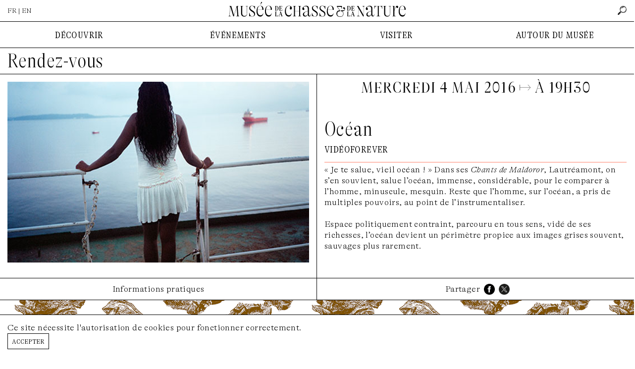

--- FILE ---
content_type: text/html; charset=UTF-8
request_url: https://www.chassenature.org/rendez-vous/ocean?year=2022
body_size: 12100
content:
<!DOCTYPE html>
<html lang="fr">
<head>
    <meta charset="utf-8">
    <meta http-equiv="X-UA-Compatible" content="IE=edge">
    <meta name="viewport" content="width=device-width, initial-scale=1">
    <title>Le Musée de la Chasse et de la Nature à Paris - Océan</title>

        <link rel="canonical" href="https://www.chassenature.org/rendez-vous/ocean">
    <meta property="og:title" content="Océan"/>
    <meta property="og:url" content="https://www.chassenature.org/rendez-vous/ocean"/>
    <meta property="og:image" content="https://www.chassenature.org/storage/260/ocean.png"/>
    <meta property="og:image:alt" content="Océan">
    <meta property="og:description" content=""/>
    <meta name="description" content="">
    <meta property="og:site_name" content="Musée de la Chasse et de la Nature"/>
    <meta property="og:type" content="website"/>
    <meta name="twitter:card" content="summary_large_image">
    <meta name="twitter:site" content="@ChasseNature">
    <link rel="preload" as="font" href="https://www.chassenature.org/fonts/GTAlpina-Th.woff2" type="font/woff2" crossorigin="anonymous">
    <link rel="preload" as="font" href="https://www.chassenature.org/fonts/GTAlpinaFine-CnTh.woff2" type="font/woff2" crossorigin="anonymous">
    <link rel="preload" as="font" href="https://www.chassenature.org/fonts/GTAlpinaFine-CnThIt.woff2" type="font/woff2" crossorigin="anonymous">
    <link rel="apple-touch-icon" sizes="144x144" href="https://www.chassenature.org/apple-touch-icon.png">
    <link rel="icon" type="image/png" sizes="32x32" href="https://www.chassenature.org/favicon-32x32.png">
    <link rel="icon" type="image/png" sizes="16x16" href="https://www.chassenature.org/favicon-16x16.png">
    <link rel="manifest" href="https://www.chassenature.org/site.webmanifest">
    <link rel="mask-icon" href="https://www.chassenature.org/safari-pinned-tab.svg" color="#5bbad5">
    <meta name="msapplication-TileColor" content="#ffc40d">
    <meta name="theme-color" content="#ffffff">
    <link rel="stylesheet" type="text/css" href="https://www.chassenature.org/fonts/stylesheet.css" />
    <link rel="stylesheet" type="text/css" href="/css/site.css?id=d695c2710bd4228df915a741764837ac" />
    <link rel="stylesheet" type="text/css" href="/css/tiny-slider.css?id=afcf365e904cab0605984cb0e73114aa" />
    <script type="text/javascript" src="/js/site.js?id=d18c9b9635a19f616de9c0984bd7ce19"></script>
        <!-- Google tag (gtag.js) -->
<script async src="https://www.googletagmanager.com/gtag/js?id=G-WFW7FC3REZ"></script>
<script>
    window.dataLayer = window.dataLayer || [];
    function gtag(){dataLayer.push(arguments);}
    gtag('js', new Date());

    gtag('config', 'G-WFW7FC3REZ');
</script>
</head>
<body>
<input type="checkbox" id="nav-toggle" class="nav-toggle">
<div class="nav-top-mobile">
    <div class="lan">
                    FR &nbsp;|&nbsp; <a href="https://www.chassenature.org/en/rendez-vous/ocean">EN</a>
            </div>
    <label for="nav-toggle" class="nav-toggle-label">
        <span></span>
        <span></span>
        <span></span>
    </label>
</div>
<div class="nav-logo-mobile">
    <a href="https://www.chassenature.org"><img src="https://www.chassenature.org/images/logo/chassenature-logo-mobile.svg" alt="Musée de la Chasse et de la Nature" /></a>
</div>
<header class="">
    <ul class="nav-top">
        <li>
                            FR | <a href="https://www.chassenature.org/en/rendez-vous/ocean">EN</a>
                    </li>
        <li class="logo">
            <a href="https://www.chassenature.org"><img src="https://www.chassenature.org/images/logo/small/chassenature.svg" alt="Musée de la Chasse et de la Nature" /></a>
        </li>
        <li class="search-nav">
            <input class="hidden" id="search-input" type="text" name="search" placeholder="rechercher" />
        <a id="search" href="https://www.chassenature.org/search">
        <img src="https://www.chassenature.org/icons/search.png" alt="rechercher" />
    </a>
</li>
    </ul>

    </header>


<nav class="nav-menu">
    <ul class="nav-desktop">
        <li>
            DÉCOUVRIR
        </li>
        <li>
            ÉVÉNEMENTS
        </li>
        <li>
            VISITER
        </li>
        <li>
            AUTOUR DU MUSÉE
        </li>
    </ul>
    <div class="nav-submenu">
        <input type="checkbox" id="checkbox-nav-1" name="checkbox-nav" />
        <div>
            <ul>
                <li>
                    <label for="checkbox-nav-1">DÉCOUVRIR</label>
                </li>
                <li>
                    <a href="https://www.chassenature.org/le-musee">Le Musée</a>
                </li>
                <li>
                    <a href="https://www.chassenature.org/oeuvres">Œuvres choisies</a>
                </li>
                <li>
                    <a href="https://www.chassenature.org/visite-virtuelle">Visite virtuelle</a>

                </li>
                <li>
                    <a href="https://www.chassenature.org/la-fondation-francois-sommer">La Fondation François Sommer</a>
                </li>
            </ul>
        </div>

        <input type="checkbox" id="checkbox-nav-2" name="checkbox-nav" />
        <div>
            <ul>
                <li>
                    <label for="checkbox-nav-2">ÉVÉNEMENTS</label>

                </li>
                <li>
                    <a href="https://www.chassenature.org/expositions">Expositions</a>
                </li>
                <li>
                    <a href="https://www.chassenature.org/rendez-vous">Rendez-vous</a>
                </li>
            </ul>
        </div>

        <input type="checkbox" id="checkbox-nav-3" name="checkbox-nav" />
        <div>
            <ul>
                <li>
                    <label for="checkbox-nav-3">VISITER</label>
                </li>
                <li>
                    <a href="https://www.chassenature.org/acces-horaires">Accès/Horaires</a>
                </li>
                <li>
                    <a target="_blank" href="https://chassenature.tickeasy.com/fr-FR/accueil-billetterie">Billetterie</a>
                </li>
                <li>
                    <a target="_blank" href="https://chassenature.tickeasy.com/fr-FR/produits?famille=2108830974750400023">Enfants et familles</a>
                </li>
                <li>
                    <a href="https://www.chassenature.org/reservations-groupes">Réservations groupes</a>
                </li>
            </ul>
        </div>

        <input type="checkbox" id="checkbox-nav-4" name="checkbox-nav" />
        <div class="last">
            <ul>
                <li>
                    <label for="checkbox-nav-4">AUTOUR DU MUSÉE</label>
                </li>
                <li>
                    <a href="https://www.chassenature.org/podcasts">Podcasts</a>
                </li>
                <li>
                    <a href="https://www.chassenature.org/videos">Vidéos</a>
                </li>
                <li>
                    <a href="https://www.chassenature.org/billebaude">Revue <i>Billebaude</i> </a>
                </li>
                <li>
                    <a href="https://www.chassenature.org/documentaires">Fonds Documentaires</a>
                </li>
                <li>
                    <a href="https://www.chassenature.org/librairie-boutique">Librairie-boutique</a>
                </li>
            </ul>

        </div>

        <ul class="nav-secondary">
    <li>
        <a href="https://www.chassenature.org/contact">nous contacter</a>
    </li>
    <li>
        <a href="https://www.chassenature.org/livre-dor">livre d&#039;or</a>
    </li>
    <li>
        <a href="https://www.chassenature.org/amis-du-musee">amis du musée</a>
    </li>
    <li>
        <a href="https://www.chassenature.org/candidatures">candidatures</a>
    </li>
    <li>
        <a href="https://www.chassenature.org/presse">presse</a>
    </li>
</ul>
    </div>

</nav>
<main class="bg">
    <section class="rendezvous-view">
        <h1>
            <a href="https://www.chassenature.org/rendez-vous">Rendez-vous</a>
        </h1>

        <article>
            <div>
                <div class="article-media">
                    <div class="image-view">
    <div>
        <div class="image-view-element image-overlay-trigger">
            <div class="image image-5-3">
        <img src="https://www.chassenature.org/storage/260/ocean.png" alt="ocean">

    </div>
        </div>
        <div class="image-view-caption">
                        
                    </div>
    </div>
</div>
                </div>
            </div>
            <div>
                <h3 class="date">
                    mercredi  4 mai 2016 <!-- mercredi  4 mai 2016 -->
                                        ↦ À 19H30
                                    </h3>

                <h1>
                   Océan
                </h1>

                                <div class="subtitle">
                    Vidéoforever
                </div>
                
                
                
                                <div class="intro">
                    <p>«&nbsp;Je te salue, vieil océan !&nbsp;» Dans ses&nbsp;<em>Chants de Maldoror</em>, Lautréamont, on s’en souvient, salue l’océan, immense, considérable, pour le comparer à l’homme, minuscule, mesquin. Reste que l’homme, sur l’océan, a pris de multiples pouvoirs, au point de l’instrumentaliser.</p><p><br></p><p>Espace politiquement contraint, parcouru en tous sens, vidé de ses richesses, l’océan devient un périmètre propice aux images grises souvent, sauvages plus rarement.</p>
                </div>
                                
                
                <div class="partners">
    </div>
            </div>
        </article>

        <div class="article-tabs">
            <input type="radio" id="tab-1" name="tab-group-1">

            <ul class="tabs">
                <li class="tab">
                    <label class="tab-label" for="tab-1">Informations pratiques</label>
                </li>
                <li class="tab">
                    <ul class="share">
   <li>
        Partager
   </li>
    <li>
        <a target="_blank" href="https://www.facebook.com/sharer/sharer.php?u=https://www.chassenature.org/rendez-vous/ocean"><img src="https://www.chassenature.org/icons/facebook.png" alt="Facebook" /></a>
    </li>
    <li>
        <a target="_blank" href="http://www.twitter.com/share?url=https://www.chassenature.org/rendez-vous/ocean"><img src="https://www.chassenature.org/icons/twitter.png" alt="Twitter" /></a>
    </li>
</ul>
                </li>
            </ul>

            <div class="tab-content">
                <div>
                
                </div>
                <div>
                                    </div>
            </div>
        </div>
    </section>

    <section class="rendezvous-index">
        <h3>
            rendez-vous à venir
        </h3>
        <div class="row">
        <div class="frame-a box col-rdv col-4" href="https://www.chassenature.org/rendez-vous/week-end-special-la-licorne-l-etoile-et-la-lune">
    <span class="frame-a__side t f2"></span>
    <span class="frame-a__side b f2"></span>
    <span class="frame-a__side l f2"></span>
    <span class="frame-a__side r f2"></span>
        <a class="frame-a__slot" href="https://www.chassenature.org/rendez-vous/week-end-special-la-licorne-l-etoile-et-la-lune">
        <div class="box-image">
            <div class="image image-5-3">
                <img  srcset="https://www.chassenature.org/storage/1420/responsive-images/2___media_library_original_908_543.png 908w, https://www.chassenature.org/storage/1420/responsive-images/2___media_library_original_759_454.png 759w, https://www.chassenature.org/storage/1420/responsive-images/2___media_library_original_635_380.png 635w, https://www.chassenature.org/storage/1420/responsive-images/2___media_library_original_531_318.png 531w, https://www.chassenature.org/storage/1420/responsive-images/2___media_library_original_444_266.png 444w, https://www.chassenature.org/storage/1420/responsive-images/2___media_library_original_372_222.png 372w, https://www.chassenature.org/storage/1420/responsive-images/2___media_library_original_311_186.png 311w, https://www.chassenature.org/storage/1420/responsive-images/2___media_library_original_260_155.png 260w, https://www.chassenature.org/storage/1420/responsive-images/2___media_library_original_218_130.png 218w, https://www.chassenature.org/storage/1420/responsive-images/2___media_library_original_182_109.png 182w, https://www.chassenature.org/storage/1420/responsive-images/2___media_library_original_152_91.png 152w, https://www.chassenature.org/storage/1420/responsive-images/2___media_library_original_127_76.png 127w, https://www.chassenature.org/storage/1420/responsive-images/2___media_library_original_106_63.png 106w, [data-uri] 32w" onload="window.requestAnimationFrame(function(){if(!(size=getBoundingClientRect().width))return;onload=null;sizes=Math.ceil(size/window.innerWidth*100)+'vw';});" sizes="1px" src="https://www.chassenature.org/storage/1420/2.png" width="908" height="543" alt="2.png">

            </div>
        </div>
        <div class="box-body">
            <h2>Week-end spécial — La licorne, l’étoile et la lune</h2>
            <div class="subtitle">
                Visites avec les artistes et dédicace du catalogue
            </div>
            <div class="date">
                🕢 du 17 janvier au 18 janvier 2026, 
            </div>
        </div>
    </a>
    </div>
        <div class="frame-a box col-rdv col-4" href="https://www.chassenature.org/rendez-vous/ateliers-jeune-public-autour-de-la-licorne-l-etoile-et-la-lune">
    <span class="frame-a__side t f2"></span>
    <span class="frame-a__side b f2"></span>
    <span class="frame-a__side l f2"></span>
    <span class="frame-a__side r f2"></span>
        <a class="frame-a__slot" href="https://www.chassenature.org/rendez-vous/ateliers-jeune-public-autour-de-la-licorne-l-etoile-et-la-lune">
        <div class="box-image">
            <div class="image image-5-3">
                <img  srcset="https://www.chassenature.org/storage/1381/responsive-images/5___media_library_original_908_543.png 908w, https://www.chassenature.org/storage/1381/responsive-images/5___media_library_original_759_454.png 759w, https://www.chassenature.org/storage/1381/responsive-images/5___media_library_original_635_380.png 635w, https://www.chassenature.org/storage/1381/responsive-images/5___media_library_original_531_318.png 531w, https://www.chassenature.org/storage/1381/responsive-images/5___media_library_original_444_266.png 444w, https://www.chassenature.org/storage/1381/responsive-images/5___media_library_original_372_222.png 372w, https://www.chassenature.org/storage/1381/responsive-images/5___media_library_original_311_186.png 311w, https://www.chassenature.org/storage/1381/responsive-images/5___media_library_original_260_155.png 260w, https://www.chassenature.org/storage/1381/responsive-images/5___media_library_original_218_130.png 218w, https://www.chassenature.org/storage/1381/responsive-images/5___media_library_original_182_109.png 182w, https://www.chassenature.org/storage/1381/responsive-images/5___media_library_original_152_91.png 152w, https://www.chassenature.org/storage/1381/responsive-images/5___media_library_original_127_76.png 127w, https://www.chassenature.org/storage/1381/responsive-images/5___media_library_original_106_63.png 106w, [data-uri] 32w" onload="window.requestAnimationFrame(function(){if(!(size=getBoundingClientRect().width))return;onload=null;sizes=Math.ceil(size/window.innerWidth*100)+'vw';});" sizes="1px" src="https://www.chassenature.org/storage/1381/5.png" width="908" height="543" alt="5.png">

            </div>
        </div>
        <div class="box-body">
            <h2>Ateliers jeune public autour de "La licorne, l'étoile et la lune"</h2>
            <div class="subtitle">
                création en famille
            </div>
            <div class="date">
                🕢 du 21 janvier au 28 janvier 2026, 
            </div>
        </div>
    </a>
    </div>
        <div class="frame-a box col-rdv col-4" href="https://www.chassenature.org/rendez-vous/les-rencontres-de-la-librairie-avec-christophe-dabitch-et-nylso">
    <span class="frame-a__side t f2"></span>
    <span class="frame-a__side b f2"></span>
    <span class="frame-a__side l f2"></span>
    <span class="frame-a__side r f2"></span>
        <a class="frame-a__slot" href="https://www.chassenature.org/rendez-vous/les-rencontres-de-la-librairie-avec-christophe-dabitch-et-nylso">
        <div class="box-image">
            <div class="image image-5-3">
                <img  srcset="https://www.chassenature.org/storage/1444/responsive-images/1___media_library_original_908_543.png 908w, https://www.chassenature.org/storage/1444/responsive-images/1___media_library_original_759_454.png 759w, https://www.chassenature.org/storage/1444/responsive-images/1___media_library_original_635_380.png 635w, https://www.chassenature.org/storage/1444/responsive-images/1___media_library_original_531_318.png 531w, https://www.chassenature.org/storage/1444/responsive-images/1___media_library_original_444_266.png 444w, https://www.chassenature.org/storage/1444/responsive-images/1___media_library_original_372_222.png 372w, https://www.chassenature.org/storage/1444/responsive-images/1___media_library_original_311_186.png 311w, https://www.chassenature.org/storage/1444/responsive-images/1___media_library_original_260_155.png 260w, https://www.chassenature.org/storage/1444/responsive-images/1___media_library_original_218_130.png 218w, https://www.chassenature.org/storage/1444/responsive-images/1___media_library_original_182_109.png 182w, [data-uri] 32w" onload="window.requestAnimationFrame(function(){if(!(size=getBoundingClientRect().width))return;onload=null;sizes=Math.ceil(size/window.innerWidth*100)+'vw';});" sizes="1px" src="https://www.chassenature.org/storage/1444/1.png" width="908" height="543" alt="1.png">

            </div>
        </div>
        <div class="box-body">
            <h2>Les rencontres de la librairie avec Christophe Dabitch et Nylso</h2>
            <div class="subtitle">
                L’homme à la licorne
            </div>
            <div class="date">
                🕢 mercredi 21 janvier 2026, 19h30
            </div>
        </div>
    </a>
    </div>
        <div class="frame-a box col-rdv col-4" href="https://www.chassenature.org/rendez-vous/vacances-en-couleurs-avec-l-artiste-sarah-despoisse">
    <span class="frame-a__side t f1"></span>
    <span class="frame-a__side b f1"></span>
    <span class="frame-a__side l f1"></span>
    <span class="frame-a__side r f1"></span>
        <a class="frame-a__slot" href="https://www.chassenature.org/rendez-vous/vacances-en-couleurs-avec-l-artiste-sarah-despoisse">
        <div class="box-image">
            <div class="image image-5-3">
                <img  srcset="https://www.chassenature.org/storage/1377/responsive-images/1___media_library_original_908_543.png 908w, https://www.chassenature.org/storage/1377/responsive-images/1___media_library_original_759_454.png 759w, https://www.chassenature.org/storage/1377/responsive-images/1___media_library_original_635_380.png 635w, https://www.chassenature.org/storage/1377/responsive-images/1___media_library_original_531_318.png 531w, https://www.chassenature.org/storage/1377/responsive-images/1___media_library_original_444_266.png 444w, https://www.chassenature.org/storage/1377/responsive-images/1___media_library_original_372_222.png 372w, https://www.chassenature.org/storage/1377/responsive-images/1___media_library_original_311_186.png 311w, https://www.chassenature.org/storage/1377/responsive-images/1___media_library_original_260_155.png 260w, https://www.chassenature.org/storage/1377/responsive-images/1___media_library_original_218_130.png 218w, https://www.chassenature.org/storage/1377/responsive-images/1___media_library_original_182_109.png 182w, https://www.chassenature.org/storage/1377/responsive-images/1___media_library_original_152_91.png 152w, https://www.chassenature.org/storage/1377/responsive-images/1___media_library_original_127_76.png 127w, https://www.chassenature.org/storage/1377/responsive-images/1___media_library_original_106_63.png 106w, https://www.chassenature.org/storage/1377/responsive-images/1___media_library_original_89_53.png 89w, [data-uri] 32w" onload="window.requestAnimationFrame(function(){if(!(size=getBoundingClientRect().width))return;onload=null;sizes=Math.ceil(size/window.innerWidth*100)+'vw';});" sizes="1px" src="https://www.chassenature.org/storage/1377/1.png" width="908" height="543" alt="1.png">

            </div>
        </div>
        <div class="box-body">
            <h2>Vacances en couleurs avec l'artiste Sarah Despoisse</h2>
            <div class="subtitle">
                Atelier jeune public avec l'artiste Sarah Despoisse
            </div>
            <div class="date">
                🕢 du 26 janvier au  6 mars 2026, 
            </div>
        </div>
    </a>
    </div>
        <div class="frame-a box col-rdv col-4" href="https://www.chassenature.org/rendez-vous/lire-la-nature-2026">
    <span class="frame-a__side t f1"></span>
    <span class="frame-a__side b f1"></span>
    <span class="frame-a__side l f1"></span>
    <span class="frame-a__side r f1"></span>
        <a class="frame-a__slot" href="https://www.chassenature.org/rendez-vous/lire-la-nature-2026">
        <div class="box-image">
            <div class="image image-5-3">
                <img  srcset="https://www.chassenature.org/storage/1416/responsive-images/Design-sans-titre-%285%29___media_library_original_1239_800.png 1239w, https://www.chassenature.org/storage/1416/responsive-images/Design-sans-titre-%285%29___media_library_original_1036_669.png 1036w, https://www.chassenature.org/storage/1416/responsive-images/Design-sans-titre-%285%29___media_library_original_867_560.png 867w, https://www.chassenature.org/storage/1416/responsive-images/Design-sans-titre-%285%29___media_library_original_725_468.png 725w, https://www.chassenature.org/storage/1416/responsive-images/Design-sans-titre-%285%29___media_library_original_607_392.png 607w, https://www.chassenature.org/storage/1416/responsive-images/Design-sans-titre-%285%29___media_library_original_507_327.png 507w, https://www.chassenature.org/storage/1416/responsive-images/Design-sans-titre-%285%29___media_library_original_424_274.png 424w, https://www.chassenature.org/storage/1416/responsive-images/Design-sans-titre-%285%29___media_library_original_355_229.png 355w, https://www.chassenature.org/storage/1416/responsive-images/Design-sans-titre-%285%29___media_library_original_297_192.png 297w, https://www.chassenature.org/storage/1416/responsive-images/Design-sans-titre-%285%29___media_library_original_248_160.png 248w, https://www.chassenature.org/storage/1416/responsive-images/Design-sans-titre-%285%29___media_library_original_208_134.png 208w, https://www.chassenature.org/storage/1416/responsive-images/Design-sans-titre-%285%29___media_library_original_174_112.png 174w, https://www.chassenature.org/storage/1416/responsive-images/Design-sans-titre-%285%29___media_library_original_145_94.png 145w, [data-uri] 32w" onload="window.requestAnimationFrame(function(){if(!(size=getBoundingClientRect().width))return;onload=null;sizes=Math.ceil(size/window.innerWidth*100)+'vw';});" sizes="1px" src="https://www.chassenature.org/storage/1416/Design-sans-titre-(5).png" width="1239" height="800" alt="Design sans titre (5).png">

            </div>
        </div>
        <div class="box-body">
            <h2>Lire la nature 2026</h2>
            <div class="subtitle">
                demandez le programme, changez de regard sur le vivant
            </div>
            <div class="date">
                🕢 du 31 janvier au  1 février 2026, 10H-19H
            </div>
        </div>
    </a>
    </div>
    </div>
    </section>
    <section class="rendezvous-index rendezvous-archive">
    <h3>rendez-vous passés</h3>
    <ul class="filter">
    
    <li>
        <a class="archive-list-link " data-url="https://www.chassenature.org/rendez-vous/2025" href="https://www.chassenature.org/rendez-vous/ocean?year=2025">2025</a>
    </li>
    <li>
        <a class="archive-list-link " data-url="https://www.chassenature.org/rendez-vous/2024" href="https://www.chassenature.org/rendez-vous/ocean?year=2024">2024</a>
    </li>
    <li>
        <a class="archive-list-link " data-url="https://www.chassenature.org/rendez-vous/2023" href="https://www.chassenature.org/rendez-vous/ocean?year=2023">2023</a>
    </li>
    <li>
        <a class="archive-list-link  current " data-url="https://www.chassenature.org/rendez-vous/2022" href="https://www.chassenature.org/rendez-vous/ocean?year=2022">2022</a>
    </li>
    <li>
        <a class="archive-list-link " data-url="https://www.chassenature.org/rendez-vous/2021" href="https://www.chassenature.org/rendez-vous/ocean?year=2021">2021</a>
    </li>
    <li>
        <a class="archive-list-link " data-url="https://www.chassenature.org/rendez-vous/2019" href="https://www.chassenature.org/rendez-vous/ocean?year=2019">2019</a>
    </li>
    <li>
        <a class="archive-list-link " data-url="https://www.chassenature.org/rendez-vous/2018" href="https://www.chassenature.org/rendez-vous/ocean?year=2018">2018</a>
    </li>
    <li>
        <a class="archive-list-link " data-url="https://www.chassenature.org/rendez-vous/2017" href="https://www.chassenature.org/rendez-vous/ocean?year=2017">2017</a>
    </li>
    <li>
        <a class="archive-list-link " data-url="https://www.chassenature.org/rendez-vous/2016" href="https://www.chassenature.org/rendez-vous/ocean?year=2016">2016</a>
    </li>
</ul>
<div class="row" id="archive-list">
    <div class="frame-a box col-rdv col-4" href="https://www.chassenature.org/rendez-vous/la-sculpture-animaliere-au-xixe-siecle-du-romantisme-au-realisme">
    <span class="frame-a__side t f1"></span>
    <span class="frame-a__side b f1"></span>
    <span class="frame-a__side l f1"></span>
    <span class="frame-a__side r f1"></span>
        <a class="frame-a__slot" href="https://www.chassenature.org/rendez-vous/la-sculpture-animaliere-au-xixe-siecle-du-romantisme-au-realisme">
        <div class="box-image">
            <div class="image image-5-3">
                <img src="https://www.chassenature.org/storage/851/0000733149_OG.JPG" alt="0000733149_OG.JPG">

            </div>
        </div>
        <div class="box-body">
            <h4>La sculpture animalière au XIXe siècle : du romantisme au réalisme</h4>
            <div class="subtitle">
                Conférence avec Edouard Papet
            </div>
            <div class="date">
                🕢 mercredi 16 novembre 2022, 19h30
            </div>
        </div>
    </a>
    </div>
        <div class="frame-a box col-rdv col-4" href="https://www.chassenature.org/rendez-vous/le-reve-des-chiens-arts-visuels-et-litterature">
    <span class="frame-a__side t f1"></span>
    <span class="frame-a__side b f1"></span>
    <span class="frame-a__side l f1"></span>
    <span class="frame-a__side r f1"></span>
        <a class="frame-a__slot" href="https://www.chassenature.org/rendez-vous/le-reve-des-chiens-arts-visuels-et-litterature">
        <div class="box-image">
            <div class="image image-5-3">
                <img src="https://www.chassenature.org/storage/839/David-Hockney,-Dog-Painting--35,-1995-©-David-Hockney-Foundation.jpg" alt="David Hockney, Dog Painting #35, 1995 © David Hockney Foundation.jpg">

            </div>
        </div>
        <div class="box-body">
            <h4>Le rêve des chiens : arts visuels et littérature</h4>
            <div class="subtitle">
                Bénédicte Ramade (Université du Québec à Montréal) et Anne Simon (CNRS)
            </div>
            <div class="date">
                🕢 mercredi 12 octobre 2022, 19h30
            </div>
        </div>
    </a>
    </div>
        <div class="frame-a box col-rdv col-4" href="https://www.chassenature.org/rendez-vous/inside-outside">
    <span class="frame-a__side t f0"></span>
    <span class="frame-a__side b f0"></span>
    <span class="frame-a__side l f0"></span>
    <span class="frame-a__side r f0"></span>
        <a class="frame-a__slot" href="https://www.chassenature.org/rendez-vous/inside-outside">
        <div class="box-image">
            <div class="image image-5-3">
                <img src="https://www.chassenature.org/storage/824/Parker_Chamard_inside-outside_02_credit-Louise-Quignon-Hans-Lucas--(le-double-image).jpg" alt="Parker_Chamard_inside-outside_02_credit Louise Quignon-Hans Lucas  (le double-image).jpg">

            </div>
        </div>
        <div class="box-body">
            <h4>Inside Outside</h4>
            <div class="subtitle">
                Installation et rencontre avec Laurel Parker et Paul Chamard, lauréats 2019 de la Villa Kujoyama
            </div>
            <div class="date">
                🕢 du 16 septembre au 18 septembre 2022, 11h00 - 18h00
            </div>
        </div>
    </a>
    </div>
        <div class="frame-a box col-rdv col-4" href="https://www.chassenature.org/rendez-vous/confrontation">
    <span class="frame-a__side t f0"></span>
    <span class="frame-a__side b f0"></span>
    <span class="frame-a__side l f0"></span>
    <span class="frame-a__side r f0"></span>
        <a class="frame-a__slot" href="https://www.chassenature.org/rendez-vous/confrontation">
        <div class="box-image">
            <div class="image image-5-3">
                <img src="https://www.chassenature.org/storage/800/Les-quatre-fleuves-du-paradis-(détail),-Andrea-Ravo-Mattoni,-d&#039;après-Rubens,-2019-(c)-Joël-Jacob-Elbaz.jpg" alt="Les quatre fleuves du paradis (détail), Andrea Ravo Mattoni, d&#039;après Rubens, 2019 (c) Joël Jacob Elbaz.jpg">

            </div>
        </div>
        <div class="box-body">
            <h4>Confrontation !</h4>
            <div class="subtitle">
                Battle / Performance de street art
            </div>
            <div class="date">
                🕢 dimanche  4 septembre 2022, de 14h à 17h
            </div>
        </div>
    </a>
    </div>
        <div class="frame-a box col-rdv col-4" href="https://www.chassenature.org/rendez-vous/projection-du-long-metrage-sky-s-the-limit">
    <span class="frame-a__side t f2"></span>
    <span class="frame-a__side b f2"></span>
    <span class="frame-a__side l f2"></span>
    <span class="frame-a__side r f2"></span>
        <a class="frame-a__slot" href="https://www.chassenature.org/rendez-vous/projection-du-long-metrage-sky-s-the-limit">
        <div class="box-image">
            <div class="image image-5-3">
                <img src="https://www.chassenature.org/storage/794/AFFICHE-FRANCE-(1).jpg" alt="AFFICHE FRANCE (1).jpg">

            </div>
        </div>
        <div class="box-body">
            <h4>Projection du long métrage « Sky’s the limit »</h4>
            <div class="subtitle">
                Rencontre avec son réalisateur Jérôme Thomas
            </div>
            <div class="date">
                🕢 mercredi 22 juin 2022, 19h30
            </div>
        </div>
    </a>
    </div>
        <div class="frame-a box col-rdv col-4" href="https://www.chassenature.org/rendez-vous/oudry-art-et-materialite">
    <span class="frame-a__side t f0"></span>
    <span class="frame-a__side b f0"></span>
    <span class="frame-a__side l f0"></span>
    <span class="frame-a__side r f0"></span>
        <a class="frame-a__slot" href="https://www.chassenature.org/rendez-vous/oudry-art-et-materialite">
        <div class="box-image">
            <div class="image image-5-3">
                <img src="https://www.chassenature.org/storage/806/visuel_Oudry_art_et_matérialité.jpg" alt="visuel_Oudry_art_et_matérialité.jpg">

            </div>
        </div>
        <div class="box-body">
            <h4>Oudry. Art et matérialité</h4>
            <div class="subtitle">
                Journée d'étude
            </div>
            <div class="date">
                🕢 lundi 20 juin 2022, De 9h à 16h
            </div>
        </div>
    </a>
    </div>
        <div class="frame-a box col-rdv col-4" href="https://www.chassenature.org/rendez-vous/exposer-le-street-art">
    <span class="frame-a__side t f1"></span>
    <span class="frame-a__side b f1"></span>
    <span class="frame-a__side l f1"></span>
    <span class="frame-a__side r f1"></span>
        <a class="frame-a__slot" href="https://www.chassenature.org/rendez-vous/exposer-le-street-art">
        <div class="box-image">
            <div class="image image-5-3">
                <img src="https://www.chassenature.org/storage/790/WAR.JPG" alt="WAR.JPG">

            </div>
        </div>
        <div class="box-body">
            <h4>Exposer le street art</h4>
            <div class="subtitle">
                Table ronde avec Jérôme Coumet, Jérôme Dauchez, Nicolas Laugero-Lasserre, Christine Germain-Donnat, Cyrille Gouyette et Stéphanie Pioda
            </div>
            <div class="date">
                🕢 mercredi 15 juin 2022, 19h30
            </div>
        </div>
    </a>
    </div>
        <div class="frame-a box col-rdv col-4" href="https://www.chassenature.org/rendez-vous/festival-de-l-histoire-de-l-art">
    <span class="frame-a__side t f1"></span>
    <span class="frame-a__side b f1"></span>
    <span class="frame-a__side l f1"></span>
    <span class="frame-a__side r f1"></span>
        <a class="frame-a__slot" href="https://www.chassenature.org/rendez-vous/festival-de-l-histoire-de-l-art">
        <div class="box-image">
            <div class="image image-5-3">
                <img src="https://www.chassenature.org/storage/805/affiche_rvb_HD.jpg" alt="affiche_rvb_HD.jpg">

            </div>
        </div>
        <div class="box-body">
            <h4>Festival de l'histoire de l'art</h4>
            <div class="subtitle">
                Château de Fontainebleau
            </div>
            <div class="date">
                🕢 du  3 juin au  5 juin 2022, 
            </div>
        </div>
    </a>
    </div>
        <div class="frame-a box col-rdv col-4" href="https://www.chassenature.org/rendez-vous/bestiaire-du-street-art">
    <span class="frame-a__side t f1"></span>
    <span class="frame-a__side b f1"></span>
    <span class="frame-a__side l f1"></span>
    <span class="frame-a__side r f1"></span>
        <a class="frame-a__slot" href="https://www.chassenature.org/rendez-vous/bestiaire-du-street-art">
        <div class="box-image">
            <div class="image image-5-3">
                <img src="https://www.chassenature.org/storage/789/deansunshine_landofsunshine_melbourne_streetart_graffiti_streetartnews_ROA-HONEY-POSSUM-2020-1-1536x1152.jpg" alt="deansunshine_landofsunshine_melbourne_streetart_graffiti_streetartnews_ROA-HONEY-POSSUM-2020-1-1536x1152.jpg">

            </div>
        </div>
        <div class="box-body">
            <h4>Bestiaire du street art</h4>
            <div class="subtitle">
                Conférence-débat animé par Stéphanie Lemoine
            </div>
            <div class="date">
                🕢 mercredi 18 mai 2022, 19h30
            </div>
        </div>
    </a>
    </div>
        <div class="frame-a box col-rdv col-4" href="https://www.chassenature.org/rendez-vous/animal-et-portrait-a-la-renaissance-de-bestiae-dignitate">
    <span class="frame-a__side t f2"></span>
    <span class="frame-a__side b f2"></span>
    <span class="frame-a__side l f2"></span>
    <span class="frame-a__side r f2"></span>
        <a class="frame-a__slot" href="https://www.chassenature.org/rendez-vous/animal-et-portrait-a-la-renaissance-de-bestiae-dignitate">
        <div class="box-image">
            <div class="image image-5-3">
                <img src="https://www.chassenature.org/storage/807/Le-miracle-de-saint-Eustache,-Albert-Dürer,-1540,-Allemagne,-burin-(63-111-1)-(c)-musée-de-la-Chasse-et-de-la-Nature,-Paris--Nicolas-Mathéus.jpg" alt="Le miracle de saint Eustache, Albert Dürer, 1540, Allemagne, burin (63 111 1) (c) musée de la Chasse et de la Nature, Paris -Nicolas Mathéus.jpg">

            </div>
        </div>
        <div class="box-body">
            <h4>Animal et portrait à la Renaissance, "De bestiae dignitate"</h4>
            <div class="subtitle">
                Colloque
            </div>
            <div class="date">
                🕢 du 16 mai au 17 mai 2022, 9h à 17h30
            </div>
        </div>
    </a>
    </div>
        <div class="frame-a box col-rdv col-4" href="https://www.chassenature.org/rendez-vous/la-nuit-des-musees">
    <span class="frame-a__side t f0"></span>
    <span class="frame-a__side b f0"></span>
    <span class="frame-a__side l f0"></span>
    <span class="frame-a__side r f0"></span>
        <a class="frame-a__slot" href="https://www.chassenature.org/rendez-vous/la-nuit-des-musees">
        <div class="box-image">
            <div class="image image-5-3">
                <img src="https://www.chassenature.org/storage/791/Ruben-Carrasco-1.JPG" alt="Ruben Carrasco 1.JPG">

            </div>
        </div>
        <div class="box-body">
            <h4>La Nuit des Musées</h4>
            <div class="subtitle">
                Performance de street art
            </div>
            <div class="date">
                🕢 samedi 14 mai 2022, A partir de 20h
            </div>
        </div>
    </a>
    </div>
        <div class="frame-a box col-rdv col-4" href="https://www.chassenature.org/rendez-vous/projection-du-film-faites-le-mur-de-banksy">
    <span class="frame-a__side t f0"></span>
    <span class="frame-a__side b f0"></span>
    <span class="frame-a__side l f0"></span>
    <span class="frame-a__side r f0"></span>
        <a class="frame-a__slot" href="https://www.chassenature.org/rendez-vous/projection-du-film-faites-le-mur-de-banksy">
        <div class="box-image">
            <div class="image image-5-3">
                <img src="https://www.chassenature.org/storage/788/visuel-PROJECTION-BANSKY.jpg" alt="visuel PROJECTION BANSKY.jpg">

            </div>
        </div>
        <div class="box-body">
            <h4>Projection du film « Faites le mur » de Banksy</h4>
            <div class="subtitle">
                Rencontre avec Christine Germain-Donnat, Nicolas Laugero-Lasserre et Cyrille Gouyette
            </div>
            <div class="date">
                🕢 mercredi 20 avril 2022, 19h30
            </div>
        </div>
    </a>
    </div>
        <div class="frame-a box col-rdv col-4" href="https://www.chassenature.org/rendez-vous/fete-de-l-ours">
    <span class="frame-a__side t f1"></span>
    <span class="frame-a__side b f1"></span>
    <span class="frame-a__side l f1"></span>
    <span class="frame-a__side r f1"></span>
        <a class="frame-a__slot" href="https://www.chassenature.org/rendez-vous/fete-de-l-ours">
        <div class="box-image">
            <div class="image image-5-3">
                <img src="https://www.chassenature.org/storage/783/F©JeanLouisfernandez011.jpg" alt="F©JeanLouisfernandez011.jpg">

            </div>
        </div>
        <div class="box-body">
            <h4>Fête de l’Ours</h4>
            <div class="subtitle">
                Quatrième édition
            </div>
            <div class="date">
                🕢 mercredi 30 mars 2022, 19h30 à minuit
            </div>
        </div>
    </a>
    </div>
        <div class="frame-a box col-rdv col-4" href="https://www.chassenature.org/rendez-vous/salon-du-livre-lire-la-nature-2">
    <span class="frame-a__side t f1"></span>
    <span class="frame-a__side b f1"></span>
    <span class="frame-a__side l f1"></span>
    <span class="frame-a__side r f1"></span>
        <a class="frame-a__slot" href="https://www.chassenature.org/rendez-vous/salon-du-livre-lire-la-nature-2">
        <div class="box-image">
            <div class="image image-5-3">
                <img src="https://www.chassenature.org/storage/770/VIGNETTE-SALON-LIRE-NATURE-MARS-22.png" alt="VIGNETTE SALON LIRE NATURE MARS 22.png">

            </div>
        </div>
        <div class="box-body">
            <h4>Salon du livre " Lire la Nature "</h4>
            <div class="subtitle">
                Quatrième édition
            </div>
            <div class="date">
                🕢 du 26 mars au 27 mars 2022, 10h-19h
            </div>
        </div>
    </a>
    </div>
        <div class="frame-a box col-rdv col-4" href="https://www.chassenature.org/rendez-vous/le-plus-grand-herbier-du-monde">
    <span class="frame-a__side t f2"></span>
    <span class="frame-a__side b f2"></span>
    <span class="frame-a__side l f2"></span>
    <span class="frame-a__side r f2"></span>
        <a class="frame-a__slot" href="https://www.chassenature.org/rendez-vous/le-plus-grand-herbier-du-monde">
        <div class="box-image">
            <div class="image image-5-3">
                <img src="https://www.chassenature.org/storage/743/Ipomea-quamoclit-Clifford.jpg" alt="Ipomea quamoclit Clifford.jpg">

            </div>
        </div>
        <div class="box-body">
            <h4>Le plus grand herbier du monde</h4>
            <div class="subtitle">
                Rencontre avec Marc Jeanson
            </div>
            <div class="date">
                🕢 mercredi 16 mars 2022, 19h30
            </div>
        </div>
    </a>
    </div>
        <div class="frame-a box col-rdv col-4" href="https://www.chassenature.org/rendez-vous/i-habiter-la-foret-i">
    <span class="frame-a__side t f2"></span>
    <span class="frame-a__side b f2"></span>
    <span class="frame-a__side l f2"></span>
    <span class="frame-a__side r f2"></span>
        <a class="frame-a__slot" href="https://www.chassenature.org/rendez-vous/i-habiter-la-foret-i">
        <div class="box-image">
            <div class="image image-5-3">
                <img src="https://www.chassenature.org/storage/739/7d7d814d-3549-44c0-9b48-29a1e2c8df6b.JPG" alt="7d7d814d-3549-44c0-9b48-29a1e2c8df6b.JPG">

            </div>
        </div>
        <div class="box-body">
            <h4><i>Habiter la forêt</i></h4>
            <div class="subtitle">
                Rencontre avec Fabrice Hyber
            </div>
            <div class="date">
                🕢 mercredi 12 janvier 2022, 19h30
            </div>
        </div>
    </a>
    </div>
        <div class="frame-a box col-rdv col-4" href="https://www.chassenature.org/rendez-vous/dans-les-jardins-de-bomarzo">
    <span class="frame-a__side t f1"></span>
    <span class="frame-a__side b f1"></span>
    <span class="frame-a__side l f1"></span>
    <span class="frame-a__side r f1"></span>
        <a class="frame-a__slot" href="https://www.chassenature.org/rendez-vous/dans-les-jardins-de-bomarzo">
        <div class="box-image">
            <div class="image image-5-3">
                <img src="https://www.chassenature.org/storage/717/Laurent-Grasso.jpg" alt="Laurent Grasso.jpg">

            </div>
        </div>
        <div class="box-body">
            <h4>Dans les jardins de Bomarzo</h4>
            <div class="subtitle">
                Projection suivie d'un échange entre Laurent Grasso et Éva Jospin
            </div>
            <div class="date">
                🕢 mercredi  5 janvier 2022, 19h30
            </div>
        </div>
    </a>
    </div>
</div>
</section>
<div class="image-overlay">
    <div class="image-overlay-close">
    </div>

    <div class="image-overlay-frame">
            <div class="image-overlay-center">
            <img src="https://www.chassenature.org/storage/260/ocean.png" alt="ocean">

                <div class="image-overlay-caption">
                
            </div>
        </div>
        </div>

</div>
</main>
<footer>
    <nav class="nav-secondary">
        <ul class="nav-secondary">
    <li>
        <a href="https://www.chassenature.org/contact">nous contacter</a>
    </li>
    <li>
        <a href="https://www.chassenature.org/livre-dor">livre d&#039;or</a>
    </li>
    <li>
        <a href="https://www.chassenature.org/amis-du-musee">amis du musée</a>
    </li>
    <li>
        <a href="https://www.chassenature.org/candidatures">candidatures</a>
    </li>
    <li>
        <a href="https://www.chassenature.org/presse">presse</a>
    </li>
</ul>
    </nav>
    <div class="logo">
        <div class="footer-download-program">
                    </div>
        <div class="footer-logo">
            <img src="https://www.chassenature.org/images/logo/chassenature_small.svg" />
        </div>
        <div class="footer-subscribe-newsletter">
            ✉ <a href="https://www.chassenature.org/newsletter">S&#039;abonner à la newsletter</a>
        </div>
    </div>
    <div class="social">
        <ul>
            <li>
                <a target="_blank" href="https://www.facebook.com/MuseeChasseNature"><img src="https://www.chassenature.org/icons/facebook.png" alt="Facebook" /></a>
            </li>
            <li>
                <a target="_blank" href="https://instagram.com/museechassenature"><img src="https://www.chassenature.org/icons/instagram.png" alt="Instagram" /></a>
            </li>
            <li>
                <a target="_blank" href="https://twitter.com/ChasseNature"><img src="https://www.chassenature.org/icons/twitter.png" alt="Twitter" /></a>
            </li>
            <li>
                <a target="_blank" href="https://www.youtube.com/channel/UCu93VC-rD_TolBF4Pe5yz_Q"><img src="https://www.chassenature.org/icons/youtube.png" alt="YouTube" /></a>
            </li>
        </ul>
    </div>
    <div class="legal">
        <ul>
            <li>
                <a href="https://www.chassenature.org/mentions-legales">Mentions légales</a>
            </li>
            <li>
                <i>Fondation François Sommer</i>, reconnue d’utilité publique
            </li>
            <li>
                <a href="https://www.chassenature.org/credits">Crédits</a>
            </li>
        </ul>
    </div>
</footer>
<div class="js-cookie-consent cookie-consent fixed bottom-0 inset-x-0 pb-2 z-50">
    <div class="max-w-7xl mx-auto px-6">
        <div class="p-4 md:p-2 rounded-lg bg-yellow-100">
            <div class="flex items-center justify-between flex-wrap">
                <div class="max-w-full flex-1 items-center md:w-0 md:inline">
                    <p class="md:ml-3 text-black cookie-consent__message">
                        Ce site nécessite l'autorisation de cookies pour fonctionner correctement.
                    </p>
                </div>
                <div class="mt-2 flex-shrink-0 w-full sm:mt-0 sm:w-auto">
                    <button class="js-cookie-consent-agree cookie-consent__agree cursor-pointer flex items-center justify-center px-4 py-2 rounded-md text-sm font-medium text-yellow-800 bg-yellow-400 hover:bg-yellow-300">
                        Accepter
                    </button>
                </div>
            </div>
        </div>
    </div>
</div>

    <script>

        window.laravelCookieConsent = (function () {

            const COOKIE_VALUE = 1;
            const COOKIE_DOMAIN = 'www.chassenature.org';

            function consentWithCookies() {
                setCookie('laravel_cookie_consent', COOKIE_VALUE, 7300);
                hideCookieDialog();
            }

            function cookieExists(name) {
                return (document.cookie.split('; ').indexOf(name + '=' + COOKIE_VALUE) !== -1);
            }

            function hideCookieDialog() {
                const dialogs = document.getElementsByClassName('js-cookie-consent');

                for (let i = 0; i < dialogs.length; ++i) {
                    dialogs[i].style.display = 'none';
                }
            }

            function setCookie(name, value, expirationInDays) {
                const date = new Date();
                date.setTime(date.getTime() + (expirationInDays * 24 * 60 * 60 * 1000));
                document.cookie = name + '=' + value
                    + ';expires=' + date.toUTCString()
                    + ';domain=' + COOKIE_DOMAIN
                    + ';path=/'
                    + ';samesite=lax';
            }

            if (cookieExists('laravel_cookie_consent')) {
                hideCookieDialog();
            }

            const buttons = document.getElementsByClassName('js-cookie-consent-agree');

            for (let i = 0; i < buttons.length; ++i) {
                buttons[i].addEventListener('click', consentWithCookies);
            }

            return {
                consentWithCookies: consentWithCookies,
                hideCookieDialog: hideCookieDialog
            };
        })();
    </script>

</body>
</html>
